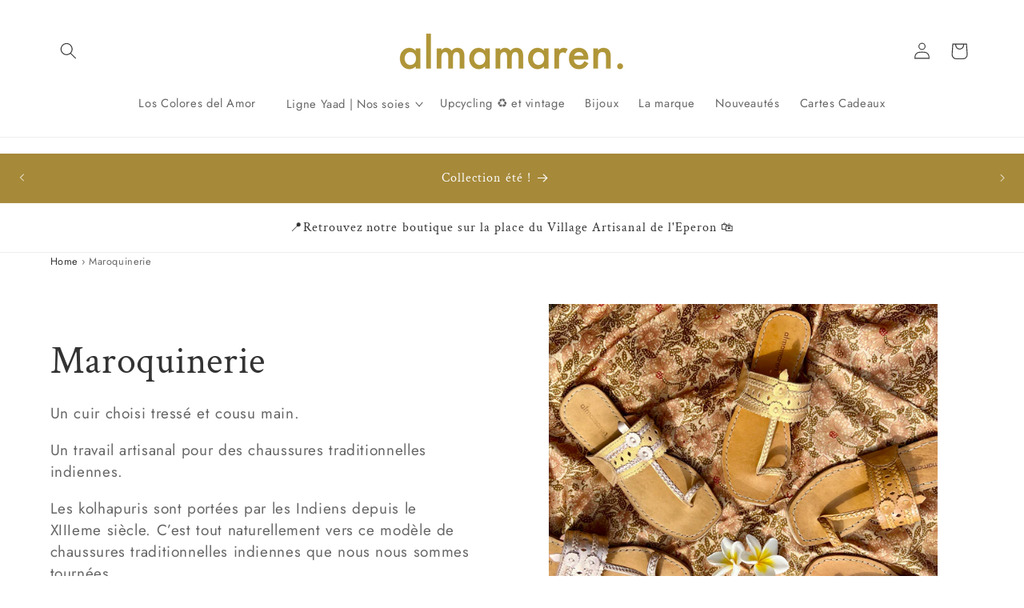

--- FILE ---
content_type: text/css
request_url: https://almamaren.com/cdn/shop/t/5/assets/style.css?v=112172437719894376371694004749
body_size: 1198
content:
:root{--spacing-sections-mobile: 0}@keyframes fadeInUp{0%{visibility:hidden;opacity:0;transform:translateY(12px)}100%{visibility:visible;opacity:1;transform:none}}.fadeInUp{animation:fadeInUp .5s ease-out forwards}.breadcrumbs{font-size:.75em;margin:0 auto !important;max-width:1260px;padding:0 5rem}@media screen and (max-width: 568px){.breadcrumbs{margin:0 auto 2em;padding:0 1.5rem}}.breadcrumbs ol{list-style-type:none;margin:0;padding:0}.breadcrumbs li{display:inline-block}.breadcrumbs li:not(:last-child):after{content:"› ";display:inline-block;padding-left:.75ch;speak:none}.breadcrumbs a{text-decoration:none;color:#333}.breadcrumbs [aria-current=page]{color:inherit;font-weight:normal;text-decoration:none}.breadcrumbs [aria-current=page]:hover,.breadcrumbs [aria-current=page]:focus{text-decoration:underline}a.button{text-transform:uppercase;font-size:1.2rem}button.button.loading{color:inherit}#Avada-CookiesBar{height:60px}div.Avada-CookiesBar__OuterWrapper .Avada-Cookies_Bar .Avada-Cookies_Message div{padding-top:20px;padding-bottom:20px}div.Avada-CookiesBar__OuterWrapper .Avada-Cookies_Bar .Avada-Cookies_GroupButton{padding-bottom:0}@media screen and (min-width: 750px){div.footer__content-top{display:flex;gap:20px}div.footer__content-top .grid{row-gap:0}.footer__blocks-wrapper{width:calc(100% - 36rem - 20px)}div.footer-block--newsletter{margin-top:0;width:36rem;align-items:flex-start}div.footer-block--newsletter .footer-block__newsletter{text-align:left}.footer-block.grid__item{width:100%}}ul.footer-block__details-content.list-unstyled{display:flex;flex-direction:column;gap:0;align-items:center}@media screen and (min-width: 569px){ul.footer-block__details-content.list-unstyled{flex-direction:row;justify-content:center;gap:0 20px}}@media screen and (min-width: 750px){ul.footer-block__details-content.list-unstyled{flex-direction:column;align-items:flex-start}}@media screen and (min-width: 850px){ul.footer-block__details-content.list-unstyled{flex-direction:row;justify-content:flex-start}}ul.footer-block__details-content>:first-child a.list-menu__item--link{padding-top:1rem}@media screen and (min-width: 750px){ul.footer-block__details-content>:first-child a.list-menu__item--link{padding-top:.5rem}}@media screen and (max-width: 749px){div.footer-block__details-content,ul.footer-block__details-content,div.footer-block.grid__item{margin-bottom:2rem}}@media screen and (max-width: 749px){div.footer-block.footer-block--menu{margin-top:2rem}}footer.footer{padding-bottom:1rem}div.footer__content-bottom{padding-top:1rem;padding-bottom:1rem}.footer__copyright.caption{margin-top:1rem}div.footer-block__image-wrapper{margin-bottom:0}.header__inline-menu summary.list-menu__item{padding-right:1.2rem}.predictive-search__item-excerpt{font-size:1.2rem;margin:.75em 0 0;opacity:.5}@media screen and (min-width: 750px){.section-header{margin-bottom:40px}}@media screen and (max-width: 568px){.announcement-bar__message.h5{min-height:1.8rem;padding:0}header.header{padding:10px 1.5rem 10px 1.5rem}.header__heading-link.link{padding:0}.header__icon.header__icon--search span{justify-content:flex-end}}div.utility-bar__grid.page-width{padding:1rem}.media.collection-hero__image-container{aspect-ratio:1;height:auto}.media.collection-hero__image-container>img{-o-object-fit:contain;object-fit:contain}h1.collection-hero__title{margin:1rem 0}.collection-hero--with-image div.collection-hero__text-wrapper{padding:2rem 0 1rem}@media screen and (min-width: 750px){.collection-hero--with-image div.collection-hero__text-wrapper{padding:4rem 2rem 4rem 0;flex-basis:50%}}@media screen and (min-width: 568px)and (max-width: 992px){div.collection-hero__inner{flex-direction:column}div.collection-hero__inner .media.collection-hero__image-container{max-width:600px;margin-left:0}div.collection-hero__inner .collection-hero__text-wrapper{padding-right:0}}.card .card__inner div.card__media .media img{-o-object-position:top center;object-position:top center}.badge.color-inverse,.badge.color-accent-2{background-color:#333;color:#fcfcfc}slider-component .price{font-size:1rem}.card-information .price{font-size:1.25rem}@media screen and (max-width: 568px){.slider--tablet.grid--peek.grid--2-col-tablet-down li.grid__item,.grid--peek li.grid__item{width:calc(100% - var(--grid-mobile-horizontal-spacing) - 3rem)}}.thumbnail-list{grid-gap:2.5rem}p.product__text.caption-with-letter-spacing{text-transform:lowercase;font-size:1.2rem;letter-spacing:.05rem}.product-media-container.constrain-height.media-fit-contain{--constrained-min-height: 400px}.product-media-modal__content>*{max-width:100%}@media screen and (min-width: 750px){.thumbnail-slider .thumbnail-list.slider--tablet-up{justify-content:center}div.product-media-modal__content>*{max-height:calc(100vh - 3.5rem);width:auto}}@media screen and (max-width: 567px){div.image-with-text--overlap .image-with-text__media{padding-bottom:100% !important}div.image-with-text--overlap .media>img{-o-object-position:center top;object-position:center top}div.image-with-text--overlap .image-with-text__content,div.image-with-text--no-overlap .image-with-text__content{width:100%;min-width:100%;margin:0 auto;padding:2rem;background-color:rgba(0,0,0,0)}}@media screen and (min-width: 568px)and (max-width: 992px){.image-with-text--overlap .grid--3-col-tablet .grid__item,.image-with-text--no-overlap .grid--3-col-tablet .grid__item{width:100%}div.image-with-text--overlap .image-with-text__media{padding-bottom:66% !important}div.image-with-text--overlap .media>img{-o-object-position:center 10%;object-position:center 10%}div.image-with-text--overlap .image-with-text__text-item{padding:0}div.image-with-text--overlap .image-with-text__content{width:100%;min-width:100%;margin:0 auto;background-color:rgba(0,0,0,0)}}@media screen and (min-width: 993px){div.image-with-text--overlap .image-with-text__content{margin:0 auto 0 -4rem}}.logos__container{display:flex;flex-wrap:wrap;gap:20px;align-items:center}.swiper{width:100%;max-width:100%;min-height:540px}@media screen and (min-width: 750px){.swiper{height:675px}}.swiper-overlay{position:absolute;width:100%;height:100%;top:0;left:0;z-index:1;background-image:linear-gradient(180deg, rgba(0, 0, 0, 0), rgba(0, 0, 0, 0.25))}.swiper .slideshow__text-wrapper.banner__content{padding:0}.swiper .slideshow__text.banner__box{padding:1.5rem 1.5rem 2.5rem}@media screen and (min-width: 750px){.swiper .slideshow__text.banner__box{padding:4rem 3.5rem}}.swiper .banner__media{height:300px}@media screen and (min-width: 750px){.swiper .banner__media{height:100%}}.swiper .banner__content{position:absolute;top:300px}@media screen and (min-width: 750px){.swiper .banner__content{position:relative;top:unset}}.swiper .banner__heading,.swiper .banner__text,.swiper .banner__buttons{opacity:0}.swiper .banner__text{animation-delay:.25s}.swiper .banner__buttons{animation-delay:.75s;animation-duration:.75s}.swiper .slide__link{display:block;height:0px}.swiper .slide__link::after{content:"";position:absolute;top:0;right:0;bottom:0;left:0;z-index:9999}@media(prefers-reduced-motion: no-preference){.slideshow__text-wrapper.scroll-trigger.animate--slide-in{animation:none;transform:none;opacity:1}}.slideshow__text.banner__box{border-radius:0}.image-with-text--overlap h2{font-family:"Futura",sans-serif}@media screen and (min-width: 750px){h2.banner__heading,.banner__text{color:#fff;text-shadow:0px 0px 4px rgba(0,0,0,.7)}.banner__media::after{background:linear-gradient(180deg, rgba(0, 0, 0, 0.25), rgb(0, 0, 0))}}

--- FILE ---
content_type: text/javascript
request_url: https://almamaren.com/cdn/shop/t/5/assets/shine-trust-v4-quantity-discount.js?v=172163305479057498741700580085
body_size: 3116
content:
"use strict";!function(t){const e=setInterval((()=>{window.ST_GLOBALS&&(clearInterval(e),o().then((()=>console.info("ST Quantity Discount loaded"))))})),n={variants:[],availabilityMessage:(e,n="error",i="")=>{let a="There’s not enough items in our stock, please select smaller bundle";i&&(a=i);const s=e.querySelector(".st-quantity-discount-msg");if("error"===n){if(null===s){const n=t.createElement("div");n.classList.add("st-quantity-discount-msg"),n.classList.add("st-show"),n.innerText=a,e.appendChild(n)}else s.innerText=a,s.classList.add("st-show");e.classList.add("st-error")}else null!==s&&(e.classList.remove("st-error"),s.classList.remove("st-show"),s.innerText="")},calculatorSinglePrice:(t,e,n,i)=>{const a=parseFloat(t),s=parseInt(e);if("percent"===i){return{discountPrice:a*e-a*s*(parseFloat(n)/100),totalPrice:a*s}}if("amount"===i){return{discountPrice:a*s-parseFloat(n),totalPrice:a*s}}},calculatorPrice:(t,e,n)=>{const i=parseFloat(t);if("percent"===n){return i-i*(parseFloat(e)/100)}if("amount"===n){return i-parseFloat(e)}},calculatorVariant:(t,e)=>{const i={},a=t.querySelectorAll(".quantity-discount-item");n.availabilityMessage(t,"success");for(let s=0;s<a.length;s++){const o=a[s].getAttribute("data-id"),r=a[s].querySelectorAll(".quantity-discount-item-variant-item");for(let a=0;a<r.length;a++){const s=r[a].querySelectorAll("select.st_quantity_discount_option"),l=[];for(let t=0;t<s.length;t++)l.push(s[t].value.toString().trim());const c=l.join("-");let u=0;for(const t in e.variants){const n=e.variants[t];n.options.join("-")===c&&(u+=1,i.hasOwnProperty(o)?(i[o].count+=1,i[o].totalPrice+=parseFloat(n.price),i[o].variants.hasOwnProperty(n.id)?i[o].variants[n.id].count+=1:i[o].variants[n.id]={count:1,inventory:parseInt(n.inventory_quantity),inventory_management:n.inventory_management,available:n.available}):i[o]={variants:{[n.id]:{count:1,inventory:parseInt(n.inventory_quantity),inventory_management:n.inventory_management,available:n.available}},count:1,totalPrice:parseFloat(n.price),hasSale:n.has_sale,inventory_management:n.inventory_management,inventory:parseInt(n.inventory_quantity),available:n.available})}u||n.availabilityMessage(t,"error","This variant is not available")}}return i},renderCartForm(e,n=!0,i){const a=this,s=t.querySelector(window.ST_GLOBALS.selectorForm),o=t.querySelectorAll('input[name="quantity"][type="number"],input[name="quantity"][type="text"]');if(null!==s){const r=s.querySelector("button.shopify-payment-button__button"),l=s.querySelector('input[name="id"]')||s.querySelector('select[name="id"]'),c=s.querySelectorAll('[name^="items"]');let u=s.querySelector('input[name="quantity"]');if(r&&(r.style.display=""),null===u){const e=t.createElement("INPUT");e.type="hidden",e.name="quantity",s.prepend(e),u=e}if(l.removeAttribute("disabled"),u.removeAttribute("disabled"),c.length)for(let t=0;t<c.length;t++)c[t].remove();if(a.variants=[],null!==e&&n){const{variants:n}=e;if(1===Object.keys(n).length){s.setAttribute("data-has-variant",0);for(const t in n){if(l.value=t,u.value=n[t].count,u.dispatchEvent(new Event("change",{bubbles:!0})),"hidden"===u.type.toLowerCase()&&u.remove(),o.length)for(let e=0;e<o.length;e++)o[e].value=parseInt(n[t].count),o[e].dispatchEvent(new Event("change",{bubbles:!0})),s.setAttribute("data-quantity",parseInt(n[t].count));a.variants.push({quantity:u.value,id:l.value.toString().trim()})}}else{l.setAttribute("disabled","disabled"),u.setAttribute("disabled","disabled"),r&&(r.style.display="none"),s.setAttribute("data-has-variant",1);let e=0;for(const i in n){const r=t.createElement("INPUT");r.type="hidden",r.name=`items[${e}][id]`,r.value=i,s.prepend(r);const l=t.createElement("INPUT");if(l.type="hidden",l.name=`items[${e}][quantity]`,l.value=n[i].count,"hidden"===u.type.toLowerCase()&&u.remove(),o.length)for(let t=0;t<o.length;t++)o[t].value=parseInt(n[i].count),o[t].dispatchEvent(new Event("change",{bubbles:!0})),s.setAttribute("data-quantity",parseInt(n[i].count));a.variants.push({quantity:n[i].count,id:i.toString().trim()}),s.prepend(l),e++}}}else{if(u.value=parseInt(i),u.dispatchEvent(new Event("change",{bubbles:!0})),"hidden"===u.type.toLowerCase()&&u.remove(),o.length)for(let t=0;t<o.length;t++)o[t].value=parseInt(i),o[t].dispatchEvent(new Event("change",{bubbles:!0})),s.setAttribute("data-quantity",parseInt(i));a.variants.push({quantity:parseInt(i),id:l.value.toString().trim()})}}}};class i{constructor(e,n){this.quantityDiscount=e,this.product=n,this.quantityDiscountEl=t.createElement("div"),this.quantityDiscountEl.classList.add("st-quantity-discount-block"),this.quantityDiscountEl.innerHTML=this.html(),this.events()}html(){const{quantityDiscountID:t,editorData:{heading:e,discountObjects:n,canChooseVariant:i}}=this.quantityDiscount;let a="";const{options:s,has_only_default_variant:o}=this.product;for(const t in s){a+=`\n                    <select class="st_quantity_discount_option" name="st_quantity_discount_options[${s[t].name}]">\n                `;for(let e in s[t].values){const n=s[t].values[e].replace('"',"&#x22;").replace("&#x22;","&#x27;");a+=`\n                        <option value="${n}">${n}</option>\n                    `}a+="\n                    </select>"}let r="";return n.length&&n.map(((t,e)=>{const n=parseInt(t.quantity);let s="";for(let t=1;t<=n;t++)s+=`\n                                <div class="quantity-discount-item-variant-item">\n                                    <div class="stt">#${t}</div>\n                                    ${a}\n                                </div>\n                            `;const l=window.ST_GLOBALS.translate(t.label),c=window.ST_GLOBALS.translate(t.title),u=window.ST_GLOBALS.translate(t.total);let d=window.ST_GLOBALS.translate(t.save);d="percent"===t.discountType?d.replace("{{DISCOUNT}}",`${t.discount}%`):d.replace("{{DISCOUNT}}",window.ST_GLOBALS.formatMoney(t.discount)),r+=`<div class="quantity-discount-item ${t.default?"active":""}" \n                            data-id="${t.itemID}"\n                            data-quantity="${t.quantity.toString().trim()}" \n                            data-discount="${t.discount.toString().trim()}"\n                            data-discount-type="${t.discountType}"\n                            >\n                            <div class="quantity-discount-item-heading">\n                                <div class="quantity-discount-item-label">\n                                     <span class="quantity-discount-input"></span>\n                                     ${""!==l?'<span class="quantity-discount-label">'+l+"</span>":""}\n                                     ${""!==c?'<span class="quantity-discount-title">'+c+"</span>":""}\n                                </div>\n                                <div class="quantity-discount-item-price">\n                                    ${""!==d?'<span class="quantity-discount-label-sale">'+d+"</span>":""}\n                                    <div class="quantity-discount-total-price">\n                                        ${""!==u?'<span class="quantity-discount-total-label">'+u+"</span>":""}\n                                        <span class="main-price"></span>\n                                        <span class="discount-price"></span>\n                                    </div>\n                                        \n                                </div>\n                            </div>\n                            <div class="quantity-discount-item-variant ${o?"one-variant":""} ${i?"can-choose-variant":""}">${s}</div>\n                        </div>`})),`\n                <div id="st-quantity-discount-${t}" class="quantity-discount-wrapper">\n                    <h2 class="quantity-discount-heading">${window.ST_GLOBALS.translate(e)}</h2>\n                    <div class="quantity-discount-items">${r}</div>\n                </div>\n            `}events(){const e=this,{has_only_default_variant:i,variant:a}=e.product,{editorData:{canChooseVariant:s}}=e.quantityDiscount,o=n.calculatorVariant(e.quantityDiscountEl,e.product),r=e.quantityDiscountEl.querySelectorAll(".quantity-discount-item");for(let t=0;t<r.length;t++){const l=r[t].getAttribute("data-id"),c=r[t].querySelector(".quantity-discount-item-label");if(c.addEventListener("click",(function(t){n.availabilityMessage(e.quantityDiscountEl,"success");for(let t=0;t<r.length;t++)r[t].classList.remove("active");c.closest(".quantity-discount-item").classList.add("active");const a=c.closest(".quantity-discount-item"),o=a.getAttribute("data-id"),l=a.getAttribute("data-quantity")||1;if(i||!s)n.renderCartForm(null,s,l);else{const t=n.calculatorVariant(e.quantityDiscountEl,e.product);if(t.hasOwnProperty(o)){const i=t[o].variants;for(const t in i)(""===i[t].inventory_management&&!i[t].available||""!==i[t].inventory_management&&i[t].available&&i[t].inventory>0&&i[t].count>i[t].inventory)&&n.availabilityMessage(e.quantityDiscountEl,"error");n.renderCartForm(t[o],s,l)}else n.availabilityMessage(e.quantityDiscountEl,"error","This variant is not available")}})),i){const e=r[t].getAttribute("data-quantity"),i=r[t].getAttribute("data-discount"),s=r[t].getAttribute("data-discount-type"),o=window.ST_GLOBALS.fixPrice(a.price),l=n.calculatorSinglePrice(o,e,i,s);r[t].querySelector(".discount-price").innerHTML=window.ST_GLOBALS.formatMoney(l.discountPrice),r[t].querySelector(".main-price").innerHTML=window.ST_GLOBALS.formatMoney(l.totalPrice)}else if(o.hasOwnProperty(l)){const e=r[t].getAttribute("data-discount"),i=r[t].getAttribute("data-discount-type"),a=window.ST_GLOBALS.fixPrice(o[l].totalPrice),s=n.calculatorPrice(a,e,i);r[t].querySelector(".discount-price").innerHTML=window.ST_GLOBALS.formatMoney(s),r[t].querySelector(".main-price").innerHTML=window.ST_GLOBALS.formatMoney(a)}else n.availabilityMessage(e.quantityDiscountEl,"error","This variant is not available");const u=r[t].querySelectorAll("select.st_quantity_discount_option");if(u.length)for(let t=0;t<u.length;t++)u[t].addEventListener("change",(function(t){n.availabilityMessage(e.quantityDiscountEl,"success");const a=n.calculatorVariant(e.quantityDiscountEl,e.product);if(a.hasOwnProperty(l)){const o=t.target.closest(".quantity-discount-item"),r=o.getAttribute("data-discount"),c=o.getAttribute("data-discount-type"),u=window.ST_GLOBALS.fixPrice(a[l].totalPrice),d=n.calculatorPrice(u,r,c);o.querySelector(".discount-price").innerHTML=window.ST_GLOBALS.formatMoney(d),o.querySelector(".main-price").innerHTML=window.ST_GLOBALS.formatMoney(u);const y=o.getAttribute("data-id"),p=o.getAttribute("data-quantity")||1;if(i||!s)n.renderCartForm(null,s,p);else if(a.hasOwnProperty(y)){const t=a[y].variants;for(const i in t)(""===t[i].inventory_management&&!t[i].available||""!==t[i].inventory_management&&t[i].available&&t[i].inventory>0&&t[i].count>t[i].inventory)&&n.availabilityMessage(e.quantityDiscountEl,"error");n.renderCartForm(a[y],s,p)}}}))}let l=t.URL,c=null;setInterval((()=>{const n=t.URL,i=new URL(n);c=i.searchParams.get("variant")||null,c&&l!==n&&(l=n,e.changeVariantEvent(c))}),100),setTimeout((()=>{n.availabilityMessage(e.quantityDiscountEl,"success");const t=new URL(l);if(c=t.searchParams.get("variant")||null,c)e.changeVariantEvent(c);else{const t=e.quantityDiscountEl.querySelector(".quantity-discount-item.active");if(t){const a=t.getAttribute("data-id"),r=t.getAttribute("data-quantity")||1;if(i||!s)n.renderCartForm(null,s,r);else if(o.hasOwnProperty(a)){const t=o[a].variants;for(const i in t)(""===t[i].inventory_management&&!t[i].available||""!==t[i].inventory_management&&t[i].available&&t[i].inventory>0&&t[i].count>t[i].inventory)&&n.availabilityMessage(e.quantityDiscountEl,"error");n.renderCartForm(o[a],s,r)}}}}),500)}changeVariantEvent(t){t=parseInt(t);const e=this,n=e.quantityDiscountEl.querySelectorAll(".quantity-discount-item");for(let i=0;i<n.length;i++){const a=n[i].querySelectorAll(".quantity-discount-item-variant-item");for(const n in e.product.variants){const i=e.product.variants[n];if(i.id===t){const{options:t}=i;for(let e=0;e<a.length;e++){const n=a[e].querySelectorAll("select");for(let e=0;e<n.length;e++)n[e].value=t[e],n[e].dispatchEvent(new Event("change"))}}}}}render(){return{quantityDiscountData:this.quantityDiscount,quantityDiscountEl:this.quantityDiscountEl}}}let a=null;const s={},o=async function(){if(!window.ST_PLAN||"Advanced"!==window.ST_PLAN?.name||"ACTIVE"!==window.ST_PLAN?.status)return;if(a=window.ST_GLOBALS.getBaseCDN(),"product"!==window.ST_GLOBALS.pageType)return;const e=window.ST_QUANTITY_DISCOUNTS||[];if(0===e.length)return;const o={};let l="";if(e.map(((t,e)=>{const{id:n,status:a,cssRender:r,editorData:c,productFilters:u,selectedProducts:d}=t;if(a){const{fontFamily:e,headingFontWeight:a,titleFontWeight:y,priceFontWeight:p,variantFontWeight:v}=c;l+=r,e?.fontFamily&&(o.hasOwnProperty(e.fontFamily)?o[e.fontFamily]={...o[e.fontFamily],headingFontWeight:a,titleFontWeight:y,priceFontWeight:p,variantFontWeight:v}:o[e.fontFamily]={headingFontWeight:a,titleFontWeight:y,priceFontWeight:p,variantFontWeight:v});const m=window.ST_GLOBALS.convertFilters(u,d),h=window.ST_GLOBALS.product||null;if(h){let{published_at:e,on_sale:a,inventory:o,collections:r,tags:l,title:c,id:u,available:d,price_min:y,price_max:p,vendor:v,type:g}=h;y=window.ST_GLOBALS.fixPrice(y),p=window.ST_GLOBALS.fixPrice(p);let S=!1;if(!m?.type&&m.select_all&&0===Object.keys(m.filters).length&&null===m.collection)S=!0;else if(m.select_all&&m.collection&&r.includes(m.collection))S=!0;else if(!m.select_all&&m.products.size)m.products.has(u)&&(S=!0);else if(m.select_all&&Object.keys(m.filters).length){let t=0,e=Object.keys(m.filters).length;for(const e in m.filters)"_s"===e&&c.includes(m.filters[e])&&(t+=1),"price"===e&&!isNaN(y)&&!isNaN(p)&&y>=m.filters[e].min&&p<=m.filters[e].max&&(t+=1),"tag"===e&&l.includes(`${m.filters.tag}`)&&(t+=1),"vendor"===e&&v===m.filters.vendor&&(t+=1),"type"===e&&g===m.filters.type&&(t+=1),"inventory"===e&&("instock"===m.filters.inventory.type&&d&&(t+=1),"outstock"!==m.filters.inventory.type||d||(t+=1),"less-than"===m.filters.inventory.type&&d&&!isNaN(o)&&o<=m.filters.inventory.lte&&(t+=1),"great-than"===m.filters.inventory.type&&d&&!isNaN(o)&&o>=m.filters.inventory.gte&&(t+=1));t===e&&(S=!0)}else if(m.type)if("new-arrival"===m.type){const t=window.ST_GLOBALS.dateWithTimeZone(e,window.ST_META_DATA.timeZone),n=window.ST_GLOBALS.dateWithTimeZone(m.date,window.ST_META_DATA.timeZone);t.getTime()>=n.getTime()&&(S=!0)}else"on-sale"===m.type&&a||"low-stock"===m.type&&o>0&&o<=m.quantity?S=!0:"out-stock"!==m.type||d||(S=!0);S&&(s[n]=new i(t,window.ST_GLOBALS.product).render())}}})),Object.keys(o).length){const t=Object.keys(o).map((t=>({fontFamily:t,fontWeight:[...new Set([parseInt(o[t].headingFontWeight),parseInt(o[t].titleFontWeight),parseInt(o[t].priceFontWeight),parseInt(o[t].variantFontWeight)])].filter((t=>!isNaN(t)&&t>0)).sort((function(t,e){return t-e})).join(";")})));t.length&&t.map((t=>{window.ST_LOADED_FONTS.includes(t.fontFamily)||window.ST_GLOBALS.loadFont(t)}))}l&&window.ST_GLOBALS.addStyle(l);for(const e in s){const{quantityDiscountEl:i,quantityDiscountData:a={}}=s[e],{id:o,quantityDiscountID:l=""}=a,c=t.querySelector('input[type="text"][name="quantity"]:not(.st-sticky-cart-input), input[type="number"][name="quantity"]:not(.st-sticky-cart-input)');if(c){let e=c.parentNode;const n=c.closest(".product-form__quantity");n?(e=n,n.style.display="none"):e?e.style.display="none":c.style.display="none";const a=e.parentNode,s=e.nextSibling,o=t.createDocumentFragment().appendChild(i);s?a.insertBefore(o,s):a.appendChild(o),a.classList.add(`st-quantity-${l}`)}else{const e=t.querySelector(window.ST_GLOBALS.selectorForm);if(e){let n=e;const a=n.parentNode,s=t.createDocumentFragment().appendChild(i);a.insertBefore(s,n)}}r(o);const u=t.querySelector(window.ST_GLOBALS.selectorForm);if(u){const t=u.querySelector('[type="submit"]');t&&t.addEventListener("click",(function(){fetch(window.ST_GLOBALS.apiUrl+"statistic",{method:"POST",mode:"cors",headers:{"Content-Type":"application/json"},body:JSON.stringify({shop:window.ST_GLOBALS.shopDomain,serviceItemID:o,serviceType:"quantity-discount",variants:n.variants})}).then((t=>t.json())).then((async({data:t})=>{})).catch((t=>console.log(t)))}))}}},r=function(t){fetch(window.ST_GLOBALS.apiUrl+"total-views",{method:"POST",mode:"cors",headers:{"Content-Type":"application/json"},body:JSON.stringify({shop:window.ST_GLOBALS.shopDomain,serviceItemID:t,serviceType:"quantity-discount"})}).then((t=>t.json())).then((async()=>{})).catch((t=>console.log(t)))}}(window.document);